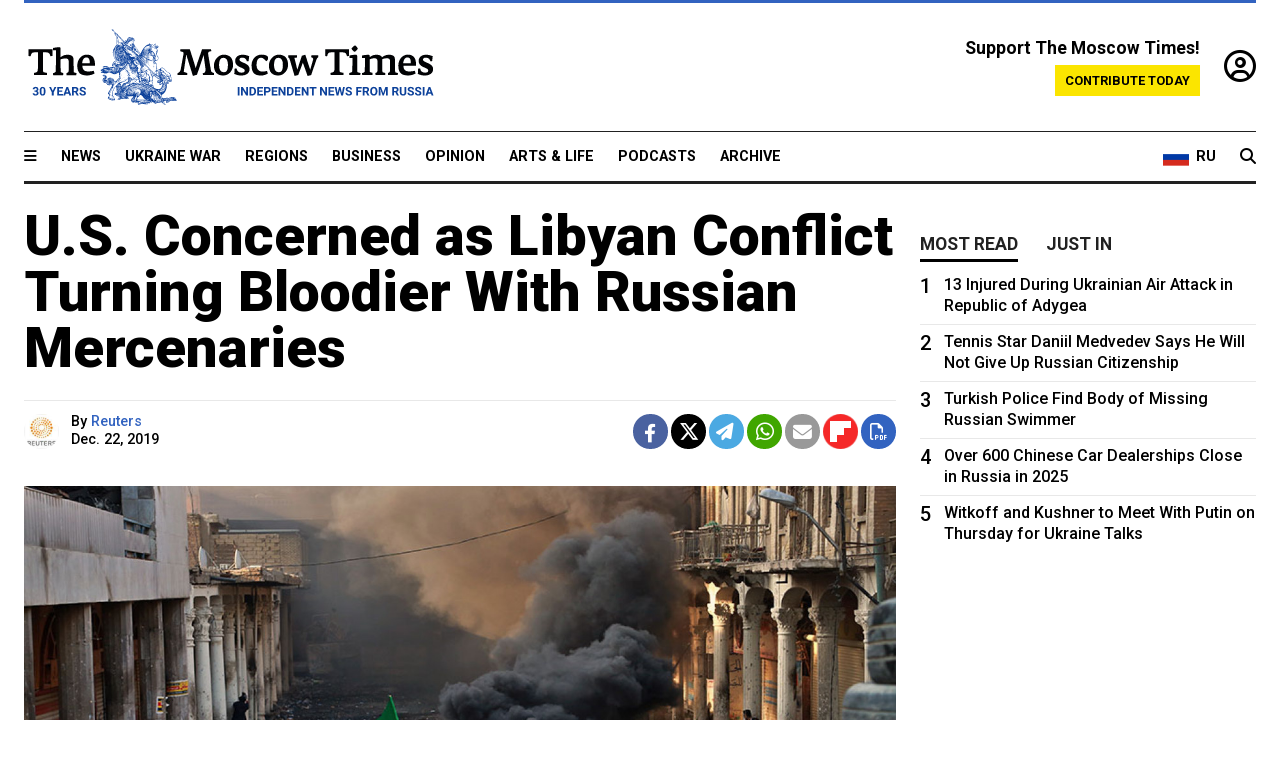

--- FILE ---
content_type: text/html; charset=UTF-8
request_url: https://www.themoscowtimes.com/2019/12/22/us-concerned-as-libyan-conflict-turning-bloodier-with-russian-mercenaries-a68713
body_size: 12667
content:
<!DOCTYPE html>
<html lang="en">

<head>
  <meta name="googlebot" content="noarchive">

  <base href="https://www.themoscowtimes.com/" />
  <meta charset="utf-8">
  <meta http-equiv="X-UA-Compatible" content="IE=edge,chrome=1">
  <meta name="viewport" content="width=device-width, initial-scale=1" />
  <meta name="theme-color" content="#5882b5">
  <link rel="shortcut icon" href="https://static.themoscowtimes.com/img/icons/favicon.ico">

  <link rel="publisher" href="https://plus.google.com/114467228383524488842" />

  <link rel="apple-touch-icon-precomposed" sizes="152x152"
    href="https://static.themoscowtimes.com/img/icons/apple-touch-icon-152x152.png">
  <link rel="apple-touch-icon-precomposed" sizes="144x144"
    href="https://static.themoscowtimes.com/img/icons/apple-touch-icon-144x144.png">
  <link rel="apple-touch-icon-precomposed" sizes="120x120"
    href="https://static.themoscowtimes.com/img/icons/apple-touch-icon-120x120.png">
  <link rel="apple-touch-icon-precomposed" sizes="114x114"
    href="https://static.themoscowtimes.com/img/icons/apple-touch-icon-114x114.png">
  <link rel="apple-touch-icon-precomposed" sizes="76x76"
    href="https://static.themoscowtimes.com/img/icons/apple-touch-icon-76x76.png">
  <link rel="apple-touch-icon-precomposed" sizes="72x72"
    href="https://static.themoscowtimes.com/img/icons/apple-touch-icon-72x72.png">
  <link rel="apple-touch-icon-precomposed" href="https://static.themoscowtimes.com/img/icons/apple-touch-icon-57x57.png">

  <meta property="og:site_name" content="The Moscow Times" />

  <meta property="fb:admins" content="1190953093,691361317" />
  <meta property="fb:app_id" content="1446863628952411" />

  <meta name="twitter:site" content="@MoscowTimes">
  <meta name="twitter:creator" content="@MoscowTimes">
  <meta property="twitter:account_id" content="19527964">
  <meta name="twitter:card" content="summary_large_image"> <!-- or summary -->

  
<title>U.S. Concerned as Libyan Conflict Turning Bloodier With Russian Mercenaries - The Moscow Times</title>

	<link rel="canonical" href="https://www.themoscowtimes.com/2019/12/22/us-concerned-as-libyan-conflict-turning-bloodier-with-russian-mercenaries-a68713">

	<meta name="keywords" content="">
	<meta name="news_keywords" content="">
	<meta name="description" content="The United States is &quot;very concerned&quot; about the intensification of the conflict in Libya, with a rising number of reported Russian mercenaries supporting Khalifa Haftar&#039;s forces on the ground turning the conflict into a bloodier one, a senior State Department official said on Saturday.">
	<meta name="thumbnail" content="https://static.themoscowtimes.com/image/320/a8/4-4.jpg">
	<meta name="author" content="Reuters">

	<meta property="og:url" content="https://www.themoscowtimes.com/2019/12/22/us-concerned-as-libyan-conflict-turning-bloodier-with-russian-mercenaries-a68713">
	<meta property="og:title" content="U.S. Concerned as Libyan Conflict Turning Bloodier With Russian Mercenaries - The Moscow Times">
	<meta property="og:description" content="The United States is &quot;very concerned&quot; about the intensification of the conflict in Libya, with a rising number of reported Russian mercenaries supporting Khalifa Haftar&#039;s forces on the ground turning the conflict into a bloodier one, a senior State Department official said on Saturday.">
	<meta property="og:image" content="https://static.themoscowtimes.com/image/og/0f/68713__0f81b047222c179c20bfeef2b050f038.jpg">
	<meta property="og:image:width" content="1200">
	<meta property="og:image:height" content="630">
	<meta property="article:author" content="Reuters">
	<meta property="article:content_tier" content="free">
	<meta property="article:modified_time" content="2026-01-22T17:01:24+03:00">
	<meta property="article:published_time" content="2019-12-22T18:24:25+03:00">
	<meta property="article:publisher" content="https://www.facebook.com/MoscowTimes">
	<meta property="article:section" content="news">
	<meta property="article:tag" content="">
	<meta property="twitter:title" content="U.S. Concerned as Libyan Conflict Turning Bloodier With Russian Mercenaries">
	<meta property="twitter:description" content="The United States is &quot;very concerned&quot; about the intensification of the conflict in Libya, with a rising number of reported Russian mercenaries supporting Khalifa Haftar&#039;s forces on the ground turning the conflict into a bloodier one, a senior State Department official said on Saturday.">
	<meta property="twitter:image:src" content="https://static.themoscowtimes.com/image/og/0f/68713__0f81b047222c179c20bfeef2b050f038.jpg">



<script type="application/ld+json" data-json-ld-for-pagemetadata>
	{"@context":"http:\/\/schema.org\/","@type":"NewsArticle","dateCreated":"2019-12-22T18:24:23+03:00","datePublished":"2019-12-22T18:24:25+03:00","dateModified":"2026-01-22T17:01:24+03:00","name":"U.S. Concerned as Libyan Conflict Turning Bloodier With Russian Mercenaries","headline":"U.S. Concerned as Libyan Conflict Turning Bloodier With Russian Mercenaries","description":"The United States is \"very concerned\" about the intensification of the conflict in\u00a0Libya, with a rising number of reported Russian mercenaries supporting Khalifa Haftar's forces on the ground turning the conflict into a bloodier one, a senior State Department official said on Saturday.","keywords":"","articleSection":"news","isAccessibleForFree":true,"mainEntityOfPage":"https:\/\/www.themoscowtimes.com\/2019\/12\/22\/us-concerned-as-libyan-conflict-turning-bloodier-with-russian-mercenaries-a68713","url":"https:\/\/www.themoscowtimes.com\/2019\/12\/22\/us-concerned-as-libyan-conflict-turning-bloodier-with-russian-mercenaries-a68713","thumbnailUrl":"https:\/\/static.themoscowtimes.com\/image\/320\/a8\/4-4.jpg","image":{"@type":"ImageObject","url":"https:\/\/static.themoscowtimes.com\/image\/og\/0f\/68713__0f81b047222c179c20bfeef2b050f038.jpg","width":1200,"height":630},"publisher":{"@type":"Organization","name":"The Moscow Times","logo":{"@type":"ImageObject","url":"https:\/\/static.themoscowtimes.com\/img\/logo.png","width":50,"height":50}},"inLanguage":{"@type":"Language","name":"English","alternateName":"English"},"creator":"Reuters","author":{"@type":"Person","name":"Reuters","description":null,"image":"https:\/\/static.themoscowtimes.com\/image\/320\/e7\/40222450-8ce4-455a-9829-6776179c5203_medium.jpg","url":"https:\/\/www.themoscowtimes.com\/author\/reuters"}}</script> <script type="application/ld+json" data-json-ld-for-pagemetadata>
	{"@context":"http:\/\/schema.org\/","@type":"BreadcrumbList","itemListElement":[{"@type":"ListItem","position":1,"name":"The Moscow Times","item":"https:\/\/www.themoscowtimes.com\/"},{"@type":"ListItem","position":2,"name":"News","item":"https:\/\/www.themoscowtimes.com\/news"},{"@type":"ListItem","position":3,"name":"U.S. Concerned as Libyan Conflict Turning Bloodier With Russian Mercenaries","item":"https:\/\/www.themoscowtimes.com\/2019\/12\/22\/us-concerned-as-libyan-conflict-turning-bloodier-with-russian-mercenaries-a68713"}]}</script> 
  <!-- load stylesheets -->
  <link type="text/css" href="https://static.themoscowtimes.com/css/main.css?v=88" rel="stylesheet" media="screen" />
  <!-- Other CSS assets -->
  
  <link rel="dns-prefetch" href="//www.google-analytics.com" />

  <script type="application/ld+json">
  {
    "@context": "http://schema.org",
    "@type": "NewsMediaOrganization",
    "address": {
      "@type": "PostalAddress",
      "addressCountry": "RU",
      "addressLocality": "Moscow",
      "postalCode": "",
      "streetAddress": ""
    },
    "name": "The Moscow Times",
    "email": "general@themoscowtimes.com",
    "telephone": "",
    "url": "https://themoscowtimes.com",
    "logo": "https://static.themoscowtimes.com/img/logo_1280.png"
  }
  </script>

  <script type="application/ld+json">
  {
    "@context": "https://schema.org",
    "@type": "WebSite",
    "url": "https://www.themoscowtimes.com/",
    }
  </script>
  
<!-- Google Tag Manager -->
<script>
	(function (w, d, s, l, i) {
		w[l] = w[l] || [];
		w[l].push({
			"gtm.start": new Date().getTime(),
			event: "gtm.js",
		});
		var f = d.getElementsByTagName(s)[0],
			j = d.createElement(s),
			dl = l != "dataLayer" ? "&l=" + l : "";
		j.async = true;
		j.src = "https://www.googletagmanager.com/gtm.js?id=" + i + dl;
		f.parentNode.insertBefore(j, f);
	})(window, document, "script", "dataLayer", "GTM-TR8JKK");
</script>
<!-- End Google Tag Manager -->

<!-- Global site tag (gtag.js) - GA4 -->
<script
	async
	src="https://www.googletagmanager.com/gtag/js?id=G-7PDWRZPVQJ"
></script>
<script>
	window.dataLayer = window.dataLayer || [];
	function gtag() {
		dataLayer.push(arguments);
	}
	gtag("js", new Date());
	gtag("config", "G-7PDWRZPVQJ", {
		send_page_view: false,
	});
</script>

<!-- Yandex Zen -->
<meta name="yandex-verification" content="45c6975db53b11d6" /></head>


<body class="article-item" y-use="Main">
  <!-- Google Tag Manager (noscript) -->
<noscript><iframe
		src="https://www.googletagmanager.com/ns.html?id=GTM-TR8JKK"
		height="0"
		width="0"
		style="display: none; visibility: hidden"></iframe>
</noscript>
<!-- End Google Tag Manager (noscript) -->




  
<div y-use="ProgressBar" class="progress-bar"></div>


   
<div class="container">
  <div class="site-header py-3 hidden-xs">
	<a href="https://www.themoscowtimes.com/" class="site-header__logo" title="The Moscow Times - Independent News from Russia" >
		<img src="https://static.themoscowtimes.com/img/logo_tmt_30_yo.svg" alt="The Moscow Times"  />
	</a>

		<div class="site-header__contribute contribute-teaser hidden-xs">
		<div class="contribute-teaser__cta mb-1">Support The Moscow Times!</div>
		<a class="contribute-teaser__button"
		   href="https://www.themoscowtimes.com/contribute?utm_source=contribute&utm_medium=internal-header"
		   class="contribute-teaser__cta">Contribute today</a>
	</div>


	<div class="site-header__account">
		<div class="identity" aria-label="[[account]]">
	<a y-name="signin" href="https://www.themoscowtimes.com/account" class="identity__signin">
		<i class="fa fa-user-circle-o"></i>
	</a>


	<div y-name="account" class="identity__account" style="display:none">
		<div class="identity__letter" href="https://www.themoscowtimes.com/account" y-name="letter"></div>
		<div y-name="menu" class="identity__menu" style="display:none">
			<a class="identity__menu__item identity__dashboard" href="https://www.themoscowtimes.com/account">My account</a>
			<a class="identity__menu__item identity__signout" href="https://www.themoscowtimes.com/account/signout">Signout</a>
		</div>
	</div>
</div>	</div>


</div></div>

<div class="container">
	<div class="navigation" y-use="Navigation">

	
<div class="nav-expanded" style="display: none;" y-name="expanded">
	<div class="nav-overlay"></div>
	<div class="nav-container" y-name="container">
		<div class="container">
			<div class="nav-container__inner">
				<div class="nav-expanded__header">
					<div class="nav-expanded__close" y-name="close">&times;</div>
				</div>
				<nav class="">
					<ul class="depth-0" >

<li class="has-child" >
<a href="#" >Sections</a>
<ul class="depth-1" >

<li class="" >
<a href="/" >Home</a>
</li>

<li class="" >
<a href="https://www.themoscowtimes.com/ukraine-war" >Ukraine War</a>
</li>

<li class="" >
<a href="/news" >News</a>
</li>

<li class="" >

</li>

<li class="" >
<a href="/opinion" >Opinion</a>
</li>

<li class="" >
<a href="/business" >Business</a>
</li>

<li class="" >
<a href="/arts-and-life" >Arts and Life</a>
</li>

</ul>

</li>

<li class="has-child" >
<a href="#" ></a>
<ul class="depth-1" >

<li class="" >
<a href="/tag/Regions" >Regions</a>
</li>

<li class="" >
<a href="/podcasts" >Podcasts</a>
</li>

<li class="" >
<a href="/galleries" >Galleries</a>
</li>

<li class="" >
<a href="/newsletters" >Newsletters</a>
</li>

<li class="" >
<a href="/lectures" >TMT Lecture Series</a>
</li>

<li class="" >
<a href="/search" >Archive</a>
</li>

</ul>

</li>

<li class="has-child" >
<a href="#" >Multimedia projects</a>
<ul class="depth-1" >

<li class="" >
<a href="https://mothersanddaughters.themoscowtimes.com/" >Mothers &amp; Daughters</a>
</li>

<li class="" >
<a href="https://generationp.themoscowtimes.com/" >Generation P</a>
</li>

</ul>

</li>

</ul>
				</nav>
			</div>
		</div>
	</div>
</div>


	<nav class="nav-top">
		<div class="menu-trigger" y-name="open"><i class="fa fa-reorder"></i></div>
		<div class="nav-top__logo--xs hidden-sm-up">
			<a href="https://www.themoscowtimes.com/" class="site-header__logo " title="The Moscow Times - Independent News from Russia">
				<img src="https://static.themoscowtimes.com/img/logo_tmt_30_yo.svg" alt="The Moscow Times" />
			</a>
		</div>
		<ul class="nav-top__list" >

<li class="" >
<a href="/news" >News</a>
</li>

<li class="" >
<a href="https://www.themoscowtimes.com/ukraine-war" >Ukraine War</a>
</li>

<li class="" >
<a href="/tag/Regions" >Regions</a>
</li>

<li class="" >
<a href="/business" >Business</a>
</li>

<li class="" >
<a href="/opinion" >Opinion</a>
</li>

<li class="" >
<a href="https://www.themoscowtimes.com/arts-and-life" >Arts &amp; Life</a>
</li>

<li class="" >
<a href="/podcasts" >Podcasts</a>
</li>

<li class="" >
<a href="/search" >Archive</a>
</li>

</ul>

		<div class="nav-top__wrapper">
			<div class="nav-top__extra">
				<a href="https://ru.themoscowtimes.com" class="nav-top__lang-toggle">
					<svg xmlns="http://www.w3.org/2000/svg" viewBox="0 0 9 6" width="26" height="18">
						<rect fill="#fff" width="9" height="3" />
						<rect fill="#d52b1e" y="3" width="9" height="3" />
						<rect fill="#0039a6" y="2" width="9" height="2" />
					</svg>
					<span>RU</span>
				</a>
			</div>
			<a href="https://www.themoscowtimes.com/search" title="Search" class="nav-top__search">
				<i class="fa fa-search"></i>
			</a>
			<div class="nav-top__account hidden-sm-up">
				 <div class="identity" aria-label="[[account]]">
	<a y-name="signin" href="https://www.themoscowtimes.com/account" class="identity__signin">
		<i class="fa fa-user-circle-o"></i>
	</a>


	<div y-name="account" class="identity__account" style="display:none">
		<div class="identity__letter" href="https://www.themoscowtimes.com/account" y-name="letter"></div>
		<div y-name="menu" class="identity__menu" style="display:none">
			<a class="identity__menu__item identity__dashboard" href="https://www.themoscowtimes.com/account">My account</a>
			<a class="identity__menu__item identity__signout" href="https://www.themoscowtimes.com/account/signout">Signout</a>
		</div>
	</div>
</div> 			</div>
		</div>
	</nav>
</div></div>

<div class="container">
	 	<div class="contribute-teaser-mobile hidden-sm-up">
		<div class="contribute-teaser-mobile__cta">
			<span>Support The Moscow Times!</span>
		</div>
		<div class="contribute-teaser-mobile__container">
			<a class="contribute-teaser-mobile__container__button"
			   href="https://www.themoscowtimes.com/contribute?utm_source=contribute&utm_medium=internal-header-mobile"
			   class="contribute-teaser__cta">Contribute today</a>
		</div>

	</div>
 </div>



<article y-use="article.IsIntersecting">

	<!--[[[article:68713]]]-->
	<div class="gtm-section gtm-type" data-section="news"
		data-type="default">
		<!-- Google Tag Manager places Streamads based on these classes -->
	</div>

		<div class="container article-container" id="article-id-68713"
		data-page-id="68713" data-next-id="68712"
		data-article-url="https://www.themoscowtimes.com/2019/12/22/us-concerned-as-libyan-conflict-turning-bloodier-with-russian-mercenaries-a68713"
		data-article-title="U.S. Concerned as Libyan Conflict Turning Bloodier With Russian Mercenaries">
		

		<div class="row-flex gutter-2">
			<div class="col">
								<article class="article article--news">
					<header class="article__header ">
																		<h1><a href="https://www.themoscowtimes.com/2019/12/22/us-concerned-as-libyan-conflict-turning-bloodier-with-russian-mercenaries-a68713">U.S. Concerned as Libyan Conflict Turning Bloodier With Russian Mercenaries</a>
						</h1>
						<h2></h2>
					</header>

					<div class="article__byline byline  ">
						<div class="row-flex">
							<div class="col">
								<div class="byline__details">

																																				<a href="https://www.themoscowtimes.com/author/reuters"
										title="Reuters" class="byline__author__image-wrapper">
										<img class="byline__author__image" src="https://static.themoscowtimes.com/image/thumb/e7/40222450-8ce4-455a-9829-6776179c5203_medium.jpg" />
									</a>
																											
									<div class="byline__details__column">
										<div class="byline__author">
											By <a href="https://www.themoscowtimes.com/author/reuters" class="byline__author__name" title="Reuters">Reuters</a>										</div>


																					<time class="byline__datetime timeago"
												datetime="2019-12-22T18:24:25+03:00" y-use="Timeago">
												Dec. 22, 2019											</time>
																			</div>
								</div>
							</div>

							<div class="col-auto">
								<div class="byline__social">
									<div class="social">
	<a href="https://www.facebook.com/sharer/sharer.php?u=https://www.themoscowtimes.com/2019/12/22/us-concerned-as-libyan-conflict-turning-bloodier-with-russian-mercenaries-a68713" class="social__icon social__icon--facebook" target="_blank" title="Share on Facebook"><i class="fa fa-brands fa-facebook"></i></a>
	<a href="https://twitter.com/intent/tweet/?url=https://www.themoscowtimes.com/2019/12/22/us-concerned-as-libyan-conflict-turning-bloodier-with-russian-mercenaries-a68713&text=U.S. Concerned as Libyan Conflict Turning Bloodier With Russian Mercenaries" class="social__icon social__icon--x-twitter" target="_blank" title="Share on Twitter"><i class="fa fa-brands fa-x-twitter"></i></a>
	<a href="https://telegram.me/share/url?url=https://www.themoscowtimes.com/2019/12/22/us-concerned-as-libyan-conflict-turning-bloodier-with-russian-mercenaries-a68713" class="social__icon social__icon--telegram" target="_blank" title="Share on Telegram"><i class="fa fa-paper-plane"></i></a>
	<a href="https://wa.me/?text=https://www.themoscowtimes.com/2019/12/22/us-concerned-as-libyan-conflict-turning-bloodier-with-russian-mercenaries-a68713" class="social__icon social__icon--whatsapp"><i class="fa fa-whatsapp" target="_blank" title="Share on WhatsApp"></i></a>
	<a href="/cdn-cgi/l/email-protection#[base64]" class="social__icon social__icon--email"><i class="fa fa-envelope" target="_blank" title="Share with email"></i></a>
	<a href="https://flipboard.com" data-flip-widget="shareflip" class="social__icon social__icon--flipboard" title="Share on Flipboard"><img src="https://static.themoscowtimes.com/img/flipboard_mrrw.png" /></a>
	<a href="https://www.themoscowtimes.com/2019/12/22/us-concerned-as-libyan-conflict-turning-bloodier-with-russian-mercenaries-a68713/pdf" class="social__icon social__icon--pdf"><i class="fa fa-file-pdf-o" target="_blank" title="Download as PDF"></i></a>
</div>
								</div>
							</div>
						</div>
					</div>

					
										<figure class="article__featured-image featured-image">
						<img src="https://static.themoscowtimes.com/image/article_1360/a8/4-4.jpg" />
											</figure>
					

					<div class="article__content-container">
						<div class="article__content" y-name="article-content">
															
																	<div data-id="article-block-type"
										class="article__block article__block--html article__block--column ">
										<p>The United States is "very concerned" about the intensification of the conflict in<span class="highlight" data-qa-component="highlight-text"><span>&nbsp;</span>Libya</span>, with a rising number of reported Russian mercenaries supporting Khalifa Haftar's forces on the ground turning the conflict into a bloodier one, a senior State Department official said on Saturday.</p>
<p>The United States continues to recognize the Government of National Accord (GNA) led by Fayez al-Serraj, the official said, but added that Washington is not taking sides in the conflict and is talking to all stakeholders who could be influential in trying to forge an agreement.</p>
<p>"We are very concerned about the military intensification," the official told Reuters. "We see the Russians using hybrid warfare, using drones and aircraft...This isn't good."</p>
<p>"With the increased numbers of reported Wagner forces and mercenaries on the ground, we think it's changing the landscape of the conflict and intensifying it," said the official, who spoke on the condition of anonymity, referring to a shadowy group of mercenaries known as Wagner.</p>
<p><span class="highlight" data-qa-component="highlight-text">Libya<span>&nbsp;</span></span>has been divided since 2014 into rival military and political camps based in the capital Tripoli and the east. Serraj's government is in conflict with forces led by Khalifa Haftar based in eastern<span class="highlight" data-qa-component="highlight-text"><span>&nbsp;</span>Libya</span>.</p>
<p>Haftar is backed by Egypt, the United Arab Emirates and most recently Russian mercenaries, according to diplomats and Tripoli officials. The issue has come up in a meeting earlier this month between U.S. Secretary of State Mike Pompeo and his Russian counterpart Sergei Lavrov.</p>
<p>Pompeo said there could be no military solution to the fighting and that Washington had warned countries against sending weapons to<span class="highlight" data-qa-component="highlight-text"><span>&nbsp;</span>Libya</span>, adding that he reminded Lavrov specifically of the U.N. arms embargo on<span class="highlight" data-qa-component="highlight-text"><span>&nbsp;</span>Libya</span>.</p>																				
									</div>
																	<div data-id="article-block-type"
										class="article__block article__block--article article__block--column ">
												<aside class="article__related-article">
		<span class="label related-article__label label--default">news</span>
		<a data-id="in-article-block" class="related-article__inner" href="https://www.themoscowtimes.com/2026/01/22/erdogan-says-turkey-wont-be-silent-over-russian-backed-mercenaries-in-libya" title="Erdogan Says Turkey Won&#039;t Be Silent Over Russian-Backed Mercenaries in Libya">
			<h3 class="related-article__title">
				Erdogan Says Turkey Won't Be Silent Over Russian-Backed Mercenaries in Libya			</h3>
			<span class="related-article__cta">Read more</span>
		</a>
	</aside>



																					<section y-name="banner">
	<div class="align-center mt-3" style="line-height: 0">
		<div style="margin: 0 auto;">
							<div y-use="Banner" data-pool="[{&quot;type&quot;:&quot;image&quot;,&quot;html&quot;:&quot;&quot;,&quot;href&quot;:&quot;https:\/\/moscowtimes.world\/?utm_source=tmt_en&amp;utm_medium=banner&amp;utm_campaign=2&quot;,&quot;src&quot;:&quot;https:\/\/static.themoscowtimes.com\/image\/original\/d6\/Undesirable-5.png&quot;},{&quot;type&quot;:&quot;image&quot;,&quot;html&quot;:&quot;&quot;,&quot;href&quot;:&quot;https:\/\/moscowtimes.world\/?utm_source=tmt_en&amp;utm_medium=banner&amp;utm_campaign=4&quot;,&quot;src&quot;:&quot;https:\/\/static.themoscowtimes.com\/image\/original\/7d\/Undesirable-7.png&quot;}]" data-viewports="[&quot;sm&quot;,&quot;md&quot;,&quot;lg&quot;,&quot;xl&quot;]"></div>
			</div>
	</div>
</section>											 <section y-name="banner">
	<div class="align-center mt-3" style="line-height: 0">
		<div style="margin: 0 auto;">
							<div y-use="Banner" data-pool="[{&quot;type&quot;:&quot;image&quot;,&quot;html&quot;:&quot;&quot;,&quot;href&quot;:&quot;https:\/\/moscowtimes.world\/?utm_source=tmt_en&amp;utm_medium=banner&amp;utm_campaign=2&quot;,&quot;src&quot;:&quot;https:\/\/static.themoscowtimes.com\/image\/original\/d6\/Undesirable-5.png&quot;},{&quot;type&quot;:&quot;image&quot;,&quot;html&quot;:&quot;&quot;,&quot;href&quot;:&quot;https:\/\/moscowtimes.world\/?utm_source=tmt_en&amp;utm_medium=banner&amp;utm_campaign=4&quot;,&quot;src&quot;:&quot;https:\/\/static.themoscowtimes.com\/image\/original\/7d\/Undesirable-7.png&quot;}]" data-viewports="[&quot;xs&quot;]"></div>
			</div>
	</div>
</section> 																				
									</div>
																	<div data-id="article-block-type"
										class="article__block article__block--html article__block--column ">
										 <p>Haftar's<span class="highlight" data-qa-component="highlight-text"><span>&nbsp;</span>Libya</span>n National Army (LNA) has been trying since April to take Tripoli. Earlier this month, he announced what he said would be the "final battle" for the capital but has not made much advance.</p>
<p>The U.S. official said the involvement of Russian mercenaries so far has not tipped the conflict in favor of Haftar. "It's creating a bloodier conflict...more civilian damage, damage to infrastructure like the airports..hospitals have been targeted. But at the same time we don't see that Haftar is gaining ground."</p>
<h3>Turkey agreement with Libya "provocative"</h3>
<p>Turkey has backed<span class="highlight" data-qa-component="highlight-text"><span>&nbsp;</span>Libya</span>'s internationally recognized government led by Fayez al-Serraj and the two sides signed a memorandum of understanding on maritime cooperation in the eastern Mediterranean as well as a security agreement which could deepen military cooperation between them.</p>
<p>In a first reaction from the United States on the agreements between Turkey and<span class="highlight" data-qa-component="highlight-text"><span>&nbsp;</span>Libya</span>, the U.S. official said the maritime MOU was "unhelpful" and "provocative."</p>
<p>"Because it's drawing into the<span class="highlight" data-qa-component="highlight-text"><span>&nbsp;</span>Libya</span>n conflict interests that up until now had not been involved in the situation in<span class="highlight" data-qa-component="highlight-text"><span>&nbsp;</span>Libya</span>,' the official said. "With maritime boundaries, you're drawing in Greece and Cyprus...from the United States' perspective, this is a concern&hellip;it's not the time to be provoking more instability in the Mediterranean," the official said.</p>
<p>Ankara has already sent military supplies to<span class="highlight" data-qa-component="highlight-text"><span>&nbsp;</span>Libya<span>&nbsp;</span></span>in violation of a United Nations arms embargo, according to a report by U.N. experts seen by Reuters last month. Its maritime agreement with<span class="highlight" data-qa-component="highlight-text"><span>&nbsp;</span>Libya<span>&nbsp;</span></span>enraged Greece and drew ire from the European Union.</p>
<p>Turkish President Tayyip Erdogan has said Turkey could deploy troops to<span class="highlight" data-qa-component="highlight-text"><span>&nbsp;</span>Libya<span>&nbsp;</span></span>in support of the GNA but no request has yet been made.</p> 																				
									</div>
																					</div>

						
						
						<div class="article__bottom">

						</div>

						
						
						<div class="hidden-md-up">
													</div>
						
						<div class="">
							
<div
	class="newsletterbanner newsletterbanner--article mb-3"
	y-use="newsletter.Banner"
	data-newsletter="newsletter"
	data-url="https://www.themoscowtimes.com/newsletter"
>
	<h4 class="newsletterbanner__title">Sign up for our free weekly newsletter</h4>
	<div class="newsletterbanner__teaser">
		Our weekly newsletter contains a hand-picked selection of news, features, analysis and more from The Moscow Times. You will receive it in your mailbox every Friday. Never miss the latest news from Russia.		<a href="https://www.themoscowtimes.com/newsletterpreview/article" target="_blank" class="newsletterbanner__teaser__link">Preview</a>
	</div>
	<div>
		<div class="newsletterbanner__inputs">
			<input class="newsletterbanner__email" type="email" placeholder="Your email" y-name="email" />
			<input class="newsletterbanner__name" type="text" placeholder="Your name" y-name="name" />
			<button class="newsletterbanner__button button button--color-3" y-name="submit">Subscribe</button>
		</div>
		<span class="newsletterbanner__disclaimer">
			<em>Subscribers agree to the <a href="https://www.themoscowtimes.com/page/privacy-policy">Privacy Policy</a> </em>
		</span>
		<div class="newsletterbanner__error" y-name="error" style="display:none"></div>
		<div class="newsletterbanner__message" y-name="done" style="display:none">We sent a confirmation to your email. Please confirm your subscription.</div>
	</div>
</div>						</div>

												<div 
	class="contribute-article p-3 mb-3" 
	y-use="contribute2.Article" 
	data-contribute="https://www.themoscowtimes.com/contribute"
	data-remind="https://www.themoscowtimes.com/contribute2/remind"
>
		<p><strong>A Message from The Moscow Times:</strong></p>
	<p>Dear readers,</p>
	<p>We are facing unprecedented challenges. Russia's Prosecutor General's Office has designated The Moscow Times as an "undesirable" organization, criminalizing our work and putting our staff at risk of prosecution. This follows our earlier unjust labeling as a "foreign agent."</p>
	<p>These actions are direct attempts to silence independent journalism in Russia. The authorities claim our work "discredits the decisions of the Russian leadership." We see things differently: we strive to provide accurate, unbiased reporting on Russia.</p>
	<p>We, the journalists of The Moscow Times, refuse to be silenced. But to continue our work, <a href="https://www.themoscowtimes.com/contribute?utm_source=contribute&utm_medium=article" title="we need your help">we need your help</a>.</p>
	<p><span class="contribute-article__strike">Your support, no matter how small, makes a world of difference. If you can, please support us monthly starting from just <span y-name="sign">$</span>2.</span> It's quick to set up, and every contribution makes a significant impact.</p>
	<p>By supporting The Moscow Times, you're defending open, independent journalism in the face of repression. Thank you for standing with us.</p>


	<div class="contribute-selection">
		<div class="contribute-selection__period">
			<div class="contribute-button" y-name="period period-once" data-period="once">
				Once
			</div>
			<div class="contribute-button"  y-name="period period-monthly" data-period="monthly">
				Monthly
			</div>
			<div class="contribute-button"  y-name="period period-annual" data-period="annual">
				Annual
			</div>
		</div>
		<div class="contribute-selection__amount" >
			<div class="contribute-button" y-name="amount amount-0"></div>
			<div class="contribute-button" y-name="amount amount-1"></div>
			<div class="contribute-button contribute-selection__amount__other" y-name="amount amount-2"></div>
		</div>
		<div class="contribute-selection__submit mb-3">
			<div class="contribute-button contribute-button--fit contribute-button--secondary" y-name="continue">
				Continue <i class="fa fa-arrow-right"></i>
			</div>
			<div class="contribute-selection__submit__methods">
				<img src="https://static.themoscowtimes.com/img/contribute/payment_icons.png" alt="paiment methods" width="160" />
			</div>
		</div>
		<div class="contribute-article__payoff">Not ready to support today? <br class="hidden-sm-up" /><span class="contribute-article__payoff__link clickable" y-name="later">Remind me later</span>.</div>
	</div>
	
	<div class="contribute-article__reminder" y-name="reminder" hidden>
		<div class="contribute-article__reminder__close clickable" y-name="close">&times;</div>
		<h4 class="mb-1"><strong>Remind me next month</strong></h4>
		<div class="contribute-article__reminder__grid mb-2" y-name="form">
			<div> 
				<div  class="contribute-article__reminder__error y-name="error" hidden></div>
				<input type="email" class="contribute-article__reminder__input" y-name="email" placeholder="Email">
			</div>
			<div class="contribute-button contribute-button--secondary" y-name="submit">
				Remind me <i class="fa fa-arrow-right"></i>
			</div>
		</div>
		<div y-name="done" hidden>
			<span class="contribute-article__strike mb-2">Thank you! Your reminder is set.</span>
		</div>
		<div class="contribute-article__reminder__info">
			We will send you one reminder email a month from now. For details on the personal data we collect and how it is used, please see our <a href="https://www.themoscowtimes.com/page/privacy-policy" target="_blank" title="privacy policy">Privacy Policy</a>.
		</div>
	</div>
	
</div>
						 <div class="social">
	<a href="https://www.facebook.com/sharer/sharer.php?u=https://www.themoscowtimes.com/2019/12/22/us-concerned-as-libyan-conflict-turning-bloodier-with-russian-mercenaries-a68713" class="social__icon social__icon--facebook" target="_blank" title="Share on Facebook"><i class="fa fa-brands fa-facebook"></i></a>
	<a href="https://twitter.com/intent/tweet/?url=https://www.themoscowtimes.com/2019/12/22/us-concerned-as-libyan-conflict-turning-bloodier-with-russian-mercenaries-a68713&text=U.S. Concerned as Libyan Conflict Turning Bloodier With Russian Mercenaries" class="social__icon social__icon--x-twitter" target="_blank" title="Share on Twitter"><i class="fa fa-brands fa-x-twitter"></i></a>
	<a href="https://telegram.me/share/url?url=https://www.themoscowtimes.com/2019/12/22/us-concerned-as-libyan-conflict-turning-bloodier-with-russian-mercenaries-a68713" class="social__icon social__icon--telegram" target="_blank" title="Share on Telegram"><i class="fa fa-paper-plane"></i></a>
	<a href="https://wa.me/?text=https://www.themoscowtimes.com/2019/12/22/us-concerned-as-libyan-conflict-turning-bloodier-with-russian-mercenaries-a68713" class="social__icon social__icon--whatsapp"><i class="fa fa-whatsapp" target="_blank" title="Share on WhatsApp"></i></a>
	<a href="/cdn-cgi/l/email-protection#[base64]" class="social__icon social__icon--email"><i class="fa fa-envelope" target="_blank" title="Share with email"></i></a>
	<a href="https://flipboard.com" data-flip-widget="shareflip" class="social__icon social__icon--flipboard" title="Share on Flipboard"><img src="https://static.themoscowtimes.com/img/flipboard_mrrw.png" /></a>
	<a href="https://www.themoscowtimes.com/2019/12/22/us-concerned-as-libyan-conflict-turning-bloodier-with-russian-mercenaries-a68713/pdf" class="social__icon social__icon--pdf"><i class="fa fa-file-pdf-o" target="_blank" title="Download as PDF"></i></a>
</div>
 					</div>

				</article>
			</div>


			<div class="col-auto hidden-sm-down">
				<aside class="sidebar">

					
					<!-- Article sidebar -->
					   
					<div class="sidebar__sticky">
						<div class="tabs" y-use="Tabs" data-active="tabs__tab--active">
							<section class="sidebar__section">
								<div class="sidebar__section__header">
									<div class="tabs__tab" y-name="tab" data-content="mostread">
										<h3 class="tab__header header--style-3">Most read</h3>
									</div>

									<div class="tabs__tab" y-name="tab" data-content="justin">
										<h3 class="tab__header header--style-3">Just in</h3>
									</div>
								</div>

								<div class="tabs__content" y-name="content justin">
									<ul class="listed-articles">
			<li class="listed-articles__item">
			
<div class="article-excerpt-tiny">
	<a 
		href="https://www.themoscowtimes.com/2026/01/22/moscow-court-upholds-prison-term-for-teenage-girl-who-hung-up-posters-of-anti-kremlin-fighters-a91753"
		title="Moscow Court Upholds Prison Term for Teenage Girl Who Hung Up Posters of Anti-Kremlin Fighters"
		data-track="just-in-link Moscow Court Upholds Prison Term for Teenage Girl Who Hung Up Posters of Anti-Kremlin Fighters"
	>
				<time class="article-excerpt-tiny__time  "
			datetime="2026-01-22T18:50:10+03:00" y-use="Timeago">
			Jan. 22, 2026		</time>
				<h5 class="article-excerpt-tiny__headline ">
			Moscow Court Upholds Prison Term for Teenage Girl Who Hung Up Posters of Anti-Kremlin Fighters		</h5>
	</a>
</div>		</li>
			<li class="listed-articles__item">
			 
<div class="article-excerpt-tiny">
	<a 
		href="https://www.themoscowtimes.com/2026/01/22/russia-boosts-work-permits-for-indian-and-bangladeshi-workers-in-2025-a91751"
		title="Russia Boosts Work Permits for Indian and Bangladeshi Workers in 2025"
		data-track="just-in-link Russia Boosts Work Permits for Indian and Bangladeshi Workers in 2025"
	>
				<time class="article-excerpt-tiny__time  "
			datetime="2026-01-22T18:42:36+03:00" y-use="Timeago">
			Jan. 22, 2026		</time>
				<h5 class="article-excerpt-tiny__headline ">
			Russia Boosts Work Permits for Indian and Bangladeshi Workers in 2025		</h5>
	</a>
</div> 		</li>
			<li class="listed-articles__item">
			 
<div class="article-excerpt-tiny">
	<a 
		href="https://www.themoscowtimes.com/2026/01/22/russian-mfa-advises-against-travel-to-iran-after-more-than-3k-people-confirmed-killed-during-protests-a91750"
		title="Russian MFA Advises Against Travel to Iran After More Than 3K People Confirmed Killed During Protests"
		data-track="just-in-link Russian MFA Advises Against Travel to Iran After More Than 3K People Confirmed Killed During Protests"
	>
				<time class="article-excerpt-tiny__time  "
			datetime="2026-01-22T18:09:12+03:00" y-use="Timeago">
			Jan. 22, 2026		</time>
				<h5 class="article-excerpt-tiny__headline ">
			Russian MFA Advises Against Travel to Iran After More Than 3K People Confirmed Killed During Protests		</h5>
	</a>
</div> 		</li>
			<li class="listed-articles__item">
			 
<div class="article-excerpt-tiny">
	<a 
		href="https://www.themoscowtimes.com/2026/01/22/what-did-russia-look-like-in-2016-a91730"
		title="What Did Russia Look Like in 2016?"
		data-track="just-in-link What Did Russia Look Like in 2016?"
	>
				<time class="article-excerpt-tiny__time  "
			datetime="2026-01-22T18:08:00+03:00" y-use="Timeago">
			Jan. 22, 2026		</time>
				<h5 class="article-excerpt-tiny__headline ">
			What Did Russia Look Like in 2016?		</h5>
	</a>
</div> 		</li>
			<li class="listed-articles__item">
			 
<div class="article-excerpt-tiny">
	<a 
		href="https://www.themoscowtimes.com/2026/01/22/completely-cut-off-kamchatka-calls-for-moscows-help-as-record-snowfall-paralyzes-region-a91725"
		title="‘Completely Cut Off’: Kamchatka Calls for Moscow’s Help as Record Snowfall Paralyzes Region"
		data-track="just-in-link ‘Completely Cut Off’: Kamchatka Calls for Moscow’s Help as Record Snowfall Paralyzes Region"
	>
				<time class="article-excerpt-tiny__time  "
			datetime="2026-01-22T17:14:00+03:00" y-use="Timeago">
			Jan. 22, 2026		</time>
				<h5 class="article-excerpt-tiny__headline ">
			‘Completely Cut Off’: Kamchatka Calls for Moscow’s Help as Record Snowfall Paralyzes Region		</h5>
	</a>
</div> 		</li>
			<li class="listed-articles__item">
			 
<div class="article-excerpt-tiny">
	<a 
		href="https://www.themoscowtimes.com/2026/01/22/kursk-region-governor-hospitalized-after-car-accident-a91749"
		title="Kursk Region Governor Hospitalized After Car Accident"
		data-track="just-in-link Kursk Region Governor Hospitalized After Car Accident"
	>
				<time class="article-excerpt-tiny__time  "
			datetime="2026-01-22T16:31:06+03:00" y-use="Timeago">
			Jan. 22, 2026		</time>
				<h5 class="article-excerpt-tiny__headline ">
			Kursk Region Governor Hospitalized After Car Accident		</h5>
	</a>
</div> 		</li>
			<li class="listed-articles__item">
			 
<div class="article-excerpt-tiny">
	<a 
		href="https://www.themoscowtimes.com/2026/01/22/13-year-old-student-arrested-after-stabbing-janitor-at-school-in-tatarstan-a91748"
		title="13-Year-Old Student Arrested After Stabbing Janitor at School in Tatarstan"
		data-track="just-in-link 13-Year-Old Student Arrested After Stabbing Janitor at School in Tatarstan"
	>
				<time class="article-excerpt-tiny__time  "
			datetime="2026-01-22T14:15:27+03:00" y-use="Timeago">
			Jan. 22, 2026		</time>
				<h5 class="article-excerpt-tiny__headline ">
			13-Year-Old Student Arrested After Stabbing Janitor at School in Tatarstan		</h5>
	</a>
</div> 		</li>
	</ul>								</div>

								<div class="tabs__content" y-name="content mostread" style="display: none">
									<ul class="ranked-articles">
						<li class="ranked-articles__item">
			
<div class="article-excerpt-ranked ranked-articles__article-excerpt-ranked">
	<a href="https://www.themoscowtimes.com/2026/01/21/13-injured-during-ukrainian-air-attack-in-republic-of-adygea-a91734" title="13 Injured During Ukrainian Air Attack in Republic of Adygea">
		<div class="article-excerpt-ranked__rank">
			1		</div>
		<div class="article-excerpt-ranked__item">
							 

 									<h5 class="article-excerpt-ranked__headline">
				13 Injured During Ukrainian Air Attack in Republic of Adygea			</h5>
		</div>
	</a>
</div>		</li>
					<li class="ranked-articles__item">
			 
<div class="article-excerpt-ranked ranked-articles__article-excerpt-ranked">
	<a href="https://www.themoscowtimes.com/2026/01/21/tennis-star-daniil-medvedev-says-he-will-not-give-up-russian-citizenship-a91735" title="Tennis Star Daniil Medvedev Says He Will Not Give Up Russian Citizenship">
		<div class="article-excerpt-ranked__rank">
			2		</div>
		<div class="article-excerpt-ranked__item">
							 

 									<h5 class="article-excerpt-ranked__headline">
				Tennis Star Daniil Medvedev Says He Will Not Give Up Russian Citizenship			</h5>
		</div>
	</a>
</div> 		</li>
					<li class="ranked-articles__item">
			 
<div class="article-excerpt-ranked ranked-articles__article-excerpt-ranked">
	<a href="https://www.themoscowtimes.com/2026/01/22/turkish-police-find-body-of-missing-russian-swimmer-a91736" title="Turkish Police Find Body of Missing Russian Swimmer">
		<div class="article-excerpt-ranked__rank">
			3		</div>
		<div class="article-excerpt-ranked__item">
							 

 									<h5 class="article-excerpt-ranked__headline">
				Turkish Police Find Body of Missing Russian Swimmer			</h5>
		</div>
	</a>
</div> 		</li>
					<li class="ranked-articles__item">
			 
<div class="article-excerpt-ranked ranked-articles__article-excerpt-ranked">
	<a href="https://www.themoscowtimes.com/2026/01/21/over-600-chinese-car-dealerships-close-in-russia-in-2025-a91737" title="Over 600 Chinese Car Dealerships Close in Russia in 2025">
		<div class="article-excerpt-ranked__rank">
			4		</div>
		<div class="article-excerpt-ranked__item">
							 

 									<h5 class="article-excerpt-ranked__headline">
				Over 600 Chinese Car Dealerships Close in Russia in 2025			</h5>
		</div>
	</a>
</div> 		</li>
					<li class="ranked-articles__item">
			 
<div class="article-excerpt-ranked ranked-articles__article-excerpt-ranked">
	<a href="https://www.themoscowtimes.com/2026/01/21/witkoff-and-kushner-to-meet-with-putin-on-thursday-for-ukraine-talks-a91741" title="Witkoff and Kushner to Meet With Putin on Thursday for Ukraine Talks">
		<div class="article-excerpt-ranked__rank">
			5		</div>
		<div class="article-excerpt-ranked__item">
							 

 									<h5 class="article-excerpt-ranked__headline">
				Witkoff and Kushner to Meet With Putin on Thursday for Ukraine Talks			</h5>
		</div>
	</a>
</div> 		</li>
	</ul>								</div>
							</section>
						</div>
					</div>
					<!-- Article sidebar bottom -->
					   
				</aside>
			</div>
		</div>
	</div>
	
	<!-- Article billboard bottom -->
	   	<!-- Article billboard bottom -->
	   

	<div class="container">
		<section class="cluster">

			<div class="cluster__header">
				<h2 class="cluster__label header--style-3">
										Read more									</h2>
			</div>

			<div class="row-flex">
								<div class="col-3 col-6-sm">
					

<div
	class="article-excerpt-default article-excerpt-default--news"
	data-url="https://www.themoscowtimes.com/2026/01/22/moscow-court-upholds-prison-term-for-teenage-girl-who-hung-up-posters-of-anti-kremlin-fighters-a91753"
	data-title="Moscow Court Upholds Prison Term for Teenage Girl Who Hung Up Posters of Anti-Kremlin Fighters"
>

	<a href="https://www.themoscowtimes.com/2026/01/22/moscow-court-upholds-prison-term-for-teenage-girl-who-hung-up-posters-of-anti-kremlin-fighters-a91753" class="article-excerpt-default__link" title="Moscow Court Upholds Prison Term for Teenage Girl Who Hung Up Posters of Anti-Kremlin Fighters">
					<div class=" article-excerpt-default__image-wrapper">
				<figure>
					

	<img src="https://static.themoscowtimes.com/image/article_640/bd/0323816736dskswdiw8.jpg" />

																			</figure>
			</div>
		
		<div class="article-excerpt-default__content">
							

						
			<h3 class="article-excerpt-default__headline">
								Moscow Court Upholds Prison Term for Teenage Girl Who Hung Up Posters of Anti-Kremlin Fighters			</h3>

			
							<div class="article-excerpt-default__teaser">Eva Bagrova was arrested in December 2024 after putting up posters of members of the Russian Volunteer Corps.</div>
										<div class="readtime">
					2&nbsp;Min read				</div>
					</div>
	</a>
</div>				</div>
								<div class="col-3 col-6-sm">
					 

<div
	class="article-excerpt-default article-excerpt-default--news"
	data-url="https://www.themoscowtimes.com/2026/01/22/russia-boosts-work-permits-for-indian-and-bangladeshi-workers-in-2025-a91751"
	data-title="Russia Boosts Work Permits for Indian and Bangladeshi Workers in 2025"
>

	<a href="https://www.themoscowtimes.com/2026/01/22/russia-boosts-work-permits-for-indian-and-bangladeshi-workers-in-2025-a91751" class="article-excerpt-default__link" title="Russia Boosts Work Permits for Indian and Bangladeshi Workers in 2025">
					<div class=" article-excerpt-default__image-wrapper">
				<figure>
					 

	<img src="https://static.themoscowtimes.com/image/article_640/fe/TASS_85226651.jpg" />
 
																			</figure>
			</div>
		
		<div class="article-excerpt-default__content">
							 

 						
			<h3 class="article-excerpt-default__headline">
								Russia Boosts Work Permits for Indian and Bangladeshi Workers in 2025			</h3>

			
							<div class="article-excerpt-default__teaser">Russia issued about 240,000 work permits to foreigners in 2025 overall, the highest number since at least 2017.</div>
										<div class="readtime">
					2&nbsp;Min read				</div>
					</div>
	</a>
</div> 				</div>
								<div class="col-3 col-6-sm">
					 

<div
	class="article-excerpt-default article-excerpt-default--news"
	data-url="https://www.themoscowtimes.com/2026/01/22/russian-mfa-advises-against-travel-to-iran-after-more-than-3k-people-confirmed-killed-during-protests-a91750"
	data-title="Russian MFA Advises Against Travel to Iran After More Than 3K People Confirmed Killed During Protests"
>

	<a href="https://www.themoscowtimes.com/2026/01/22/russian-mfa-advises-against-travel-to-iran-after-more-than-3k-people-confirmed-killed-during-protests-a91750" class="article-excerpt-default__link" title="Russian MFA Advises Against Travel to Iran After More Than 3K People Confirmed Killed During Protests">
					<div class=" article-excerpt-default__image-wrapper">
				<figure>
					 

	<img src="https://static.themoscowtimes.com/image/article_640/09/TASS_87588146.jpg" />
 
																			</figure>
			</div>
		
		<div class="article-excerpt-default__content">
							 

 						
			<h3 class="article-excerpt-default__headline">
								Russian MFA Advises Against Travel to Iran After More Than 3K People Confirmed Killed During Protests			</h3>

			
							<div class="article-excerpt-default__teaser">Moscow advised Russians who are currently in Iran to exercise “reasonable caution” and cooperate with local law enforcement and security services.</div>
										<div class="readtime">
					2&nbsp;Min read				</div>
					</div>
	</a>
</div> 				</div>
								<div class="col-3 col-6-sm">
					 

<div
	class="article-excerpt-default article-excerpt-default--news"
	data-url="https://www.themoscowtimes.com/2026/01/22/completely-cut-off-kamchatka-calls-for-moscows-help-as-record-snowfall-paralyzes-region-a91725"
	data-title="‘Completely Cut Off’: Kamchatka Calls for Moscow’s Help as Record Snowfall Paralyzes Region"
>

	<a href="https://www.themoscowtimes.com/2026/01/22/completely-cut-off-kamchatka-calls-for-moscows-help-as-record-snowfall-paralyzes-region-a91725" class="article-excerpt-default__link" title="‘Completely Cut Off’: Kamchatka Calls for Moscow’s Help as Record Snowfall Paralyzes Region">
					<div class=" article-excerpt-default__image-wrapper">
				<figure>
					 

	<img src="https://static.themoscowtimes.com/image/article_640/6c/TASS_87351266.jpg" />
 
																			</figure>
			</div>
		
		<div class="article-excerpt-default__content">
							 

	<span class="label article-excerpt-default__label label--indepth article-excerpt-default__label--indepth">
		Feature	</span>
 						
			<h3 class="article-excerpt-default__headline">
								‘Completely Cut Off’: Kamchatka Calls for Moscow’s Help as Record Snowfall Paralyzes Region			</h3>

			
							<div class="article-excerpt-default__teaser">Locals said entire neighborhoods have been buried and unplowed roads have impeded everything from ambulances to food shipments.</div>
										<div class="readtime">
					4&nbsp;Min read				</div>
					</div>
	</a>
</div> 				</div>
							</div>
		</section>
	</div>

		<!-- sticky_article_billboard_bottom -->
	   
</article>

<div class="container next-article-loader" id="load-next-article" y-use="article.InfiniteScroll"
	data-id="68712" data-url="https://www.themoscowtimes.com/all/{{id}}">
	<svg version="1.1" xmlns="http://www.w3.org/2000/svg" xmlns:xlink="http://www.w3.org/1999/xlink" x="0px" y="0px"
		width="40px" height="40px" viewBox="0 0 40 40" enable-background="new 0 0 40 40" xml:space="preserve">
		<path opacity="0.2" fill="#000"
			d="M20.201,5.169c-8.254,0-14.946,6.692-14.946,14.946c0,8.255,6.692,14.946,14.946,14.946
			  s14.946-6.691,14.946-14.946C35.146,11.861,28.455,5.169,20.201,5.169z M20.201,31.749c-6.425,0-11.634-5.208-11.634-11.634
			  c0-6.425,5.209-11.634,11.634-11.634c6.425,0,11.633,5.209,11.633,11.634C31.834,26.541,26.626,31.749,20.201,31.749z" />
		<path fill="#000" d="M26.013,10.047l1.654-2.866c-2.198-1.272-4.743-2.012-7.466-2.012h0v3.312h0
			  C22.32,8.481,24.301,9.057,26.013,10.047z">
			<animateTransform attributeType="xml" attributeName="transform" type="rotate" from="0 20 20" to="360 20 20"
				dur="0.5s" repeatCount="indefinite" />
		</path>
	</svg>
</div>

<script data-cfasync="false" src="/cdn-cgi/scripts/5c5dd728/cloudflare-static/email-decode.min.js"></script><script>
if (typeof window.freestar === 'object') {
	freestar.config.disabledProducts = {
		sideWall: true,
	};
}
</script>


<footer class="footer fancyfooter">

	<div class="container">
		<div class="footer__inner">
			<div class="footer__logo mb-3">
				<a href="https://www.themoscowtimes.com/" class="footer__logo__wrapper"
					title="The Moscow Times - Independent News from Russia">
											<img src="https://static.themoscowtimes.com/img/logo_tmt_30_yo.svg" alt="The Moscow Times">
									</a>
			</div>
			<div class="footer__main">
								<div class="footer__menu">
					<ul class="row-flex depth-0" >

<li class="col has-child" >
<a href="#" >The Moscow Times</a>
<ul class="depth-1" >

<li class="col" >
<a href="/page/moscow-times" >About us</a>
</li>

<li class="col" >
<a href="/page/privacy-policy" >Privacy Policy</a>
</li>

<li class="col" >
<style>
    #pmLink {
        visibility: hidden;
        text-decoration: none;
        cursor: pointer;
        background: transparent;
        border: none;
    }

    #pmLink:hover {
        visibility: visible;
        color: grey;
    }
</style>
<li class="col">
<a id="pmLink">Privacy Manager</a>
</li>
</li>

</ul>

</li>

<li class="col has-child" >
<a href="#" >  </a>
<ul class="depth-1" >

<li class="col" >
<a href="/podcasts" >Podcasts</a>
</li>

<li class="col" >
<a href="/videos" >Videos</a>
</li>

<li class="col" >
<a href="/galleries" >Galleries</a>
</li>

<li class="col" >
<a href="/newsletters" >Newsletters</a>
</li>

<li class="col" >
<a href="/search" >Archive</a>
</li>

</ul>

</li>

<li class="col has-child" >
<a href="#" >Follow us</a>
<ul class="depth-1" >

<li class="col" >
<a href="https://www.facebook.com/MoscowTimes/" target="_blank"><i class="fa fa-lg fa-facebook"></i></a>&nbsp;
<a href="https://twitter.com/moscowtimes" target="_blank"><i class="fa fa-lg fa-twitter"></i></a>&nbsp;
<a href="https://www.instagram.com/themoscowtimes/" target="_blank"><i class="fa fa-lg fa-instagram"></i></a>&nbsp;
<a href="https://t.me/+fmbCxJOTTPMyZjQy" target="_blank"><i class="fa fa-lg fa-telegram"></i></a>&nbsp;
<a href="/page/rss"><i class="fa fa-lg fa-rss"></i></a>&nbsp;
<a href="https://www.youtube.com/channel/UCRNPdAfK5Mp8ORtjUt3Q8UA" target="_blank"><i class="fa fa-lg fa-youtube"></i></a>
</li>

</ul>

</li>

<li class="col has-child" >
<a href="#" >Media Partners</a>
<ul class="depth-1" >

<li class="col" >
<style>
.media-partners a {
	display: block;
	position: relative;
	padding-left: 42px;	
	padding-top: 7px;
	clear: both;
	line-height: 1em;
}
.media-partners img {
	margin-left: -42px;
	margin-top: -7px;
	max-width: 30px;
	max-height: 30px;
	float: left;
	clear: both;
	margin-bottom: 8px;
}
</style>

<ul class="depth-1">

<li class="media-partners">
	<a href="https://www.themoscowtimes.com/partner/bne-intellinews" target="_blank" rel="noopener noreferrer">
<img src="https://static.themoscowtimes.com/image/320/b9/9XFcf7SE_400x400.jpg" alt="bne IntelliNews" loading="lazy">
		bne IntelliNews
	</a>
</li>
<li class="media-partners">
	<a href="https://investigatebel.org/en" target="_blank" rel="noopener noreferrer">
<img src="https://static.themoscowtimes.com/image/320/88/7pEyUoUB_400x400.png" alt="Belarusian Investigative Center" loading="lazy">
		Belarusian Investigative Center
	</a>
</li>
</ul>
</li>

</ul>

</li>

<li class="col has-child" >
<a href="#" ></a>
<ul class="depth-1" >

<li class="col" >
<style>
.media-partners a {
	display: block;
	position: relative;
	padding-left: 42px;	
	padding-top: 7px;
	clear: both;
	line-height: 1em;
}
.media-partners img {
	margin-left: -42px;
	margin-top: -7px;
	max-width: 30px;
	max-height: 30px;
	float: left;
	clear: both;
	margin-bottom: 8px;
}
.margin-top {
margin-top: 25px;
}
@media (max-width: 767px) {
.margin-top {
margin-top: 0;
}
}
</style>

<ul class="depth-1 margin-top">

<li class="media-partners">
	<a href="https://www.euractiv.com" target="_blank" rel="noopener noreferrer">
<img src="https://www.themoscowtimes.com/image/320/ed/euractiv.jpg" alt="Euractiv " loading="lazy"/>
		Euractiv 
	</a>

</li>
</ul>
</li>

</ul>

</li>

</ul>
								</div>
			</div>
			<div class="footer__bottom">
				&copy; The Moscow Times, all rights reserved.
			</div>

		</div>

	</div>
</footer>

  <!-- jQuery -->
  <script src="https://code.jquery.com/jquery-2.2.0.min.js"></script>
  <script src="https://static.themoscowtimes.com/vendor/jquery/Timeago.js"></script>
  <script src="https://static.themoscowtimes.com/vendor/jquery/Lightbox.js"></script>
  <script src="https://static.themoscowtimes.com/vendor/jquery/fitvids.js"></script>

  <!-- Other JS assets -->
    <script src="https://cdn.flipboard.com/web/buttons/js/flbuttons.min.js"></script>
  
  <div y-name="viewport" class="hidden-lg-down" data-viewport="xl"></div>
  <div y-name="viewport" class="hidden-md-down hidden-xl" data-viewport="lg"></div>
  <div y-name="viewport" class="hidden-lg-up hidden-sm-down" data-viewport="md"></div>
  <div y-name="viewport" class="hidden-md-up hidden-xs" data-viewport="sm"></div>
  <div y-name="viewport" class="hidden-sm-up" data-viewport="xs"></div>

  <script type="text/javascript" src="https://static.themoscowtimes.com/vendor/yellow/Yellow.js"
        data-main="https://static.themoscowtimes.com/js/main.js?v=88"
    data-src="https://static.themoscowtimes.com/js/"     data-console="0"></script>

  </body>

</html>
